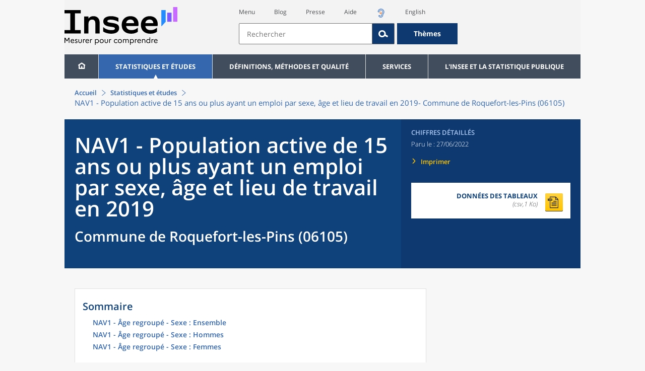

--- FILE ---
content_type: text/html;charset=UTF-8
request_url: https://www.insee.fr/fr/statistiques/6454916?geo=COM-06105
body_size: 15600
content:
























<!DOCTYPE html>

<html lang="fr" moznomarginboxes mozdisallowselectionprint>













<head>
    






    <script>
        var _mtm = window._mtm || [];
        var _paq = window._paq || [];
        _mtm.push({ 'mtm.startTime': (new Date().getTime()), event: 'mtm.Start' });
        _paq.push(['HeatmapSessionRecording::disable']);
        (function() {
            var d=document, g=d.createElement('script'), s=d.getElementsByTagName('script')[0];
            g.async=true; g.src='https://cdn.matomo.cloud/insee.matomo.cloud/container_j86K86K5.js'; s.parentNode.insertBefore(g,s);
        })();
    </script>


    
        
            
            
            
                <title>NAV1 - Population active de 15 ans ou plus ayant un emploi par sexe, âge et lieu de travail en 2019 &minus; Commune de Roquefort-les-Pins (06105) | Insee</title>
            
        
    

    

    
        
            
            
                <meta name="description" content="Roquefort-les-Pins (06105) - Recensement de la population – Résultats pour toutes les communes, départements, régions, intercommunalités... " />
            
        
    

    
    <link rel="stylesheet" type="text/css" href="/static/css/application.css">
    <link rel="stylesheet" type="text/css" href="/static/css/featherlight/featherlight.css">
    <link rel="stylesheet" type="text/css" href="/static/css/swiper/swiper.min.css">
    <link rel="stylesheet" type="text/css" href="/static/css/dateTimePicker/jquery.datetimepicker.css">
    <script type="text/javascript">
        var contextPath="";
        var langue="fr";
        var numOnglet="1";
    </script>

    <script type="text/javascript" charset="UTF-8" defer="defer" src="


/static/js/svg/graphsvg.js
"></script>
    <script type="text/javascript" charset="UTF-8" defer="defer" src="


/static/js/application-lib.min.js
"></script>
    <script src="/static/build/highcharts.js"></script>
    <script src="/static/build/highcharts-insee.js"></script>
    <script charset="UTF-8" defer="defer" src="


/static/build/application.js
"></script>
    <script>
        var contextPath="";
        var langue="fr";
        var numOnglet="1";
    </script>
    <!--[if lte IE 8]>
        <script type="text/javascript" charset="UTF-8" defer="defer" src="


/static/js/polyfills/css3-mediaqueries.min.js
"></script>
        <![endif]-->
    <script type="text/javascript">
var inseeConfig = {

        
    };
</script>

    <script type="text/javascript">
var features = {
'rmesSource': 'true',
};
</script>



    <meta http-equiv="Content-Type" content="text/html; charset=UTF-8" />
    <meta name="viewport" content="width=device-width, initial-scale=1, user-scalable=yes" />
    <link rel="icon" type="image/png" href="


/static/img/favicon-96x96.png
" sizes="96x96" />
    <link rel="icon" type="image/svg+xml" href="


/static/img/favicon.svg
" />
    <link rel="shortcut icon" href="


/static/img/favicon.ico
" />
    <link rel="apple-touch-icon" sizes="180x180" href="


/static/img/apple-touch-icon.png
" />

    <script async src="/static/build/htmx.min.js"></script>
</head>

<body>
<!-- Lightbox -->
<span id="isLightbox" class="hide">false</span>

<span class="controller-param hidden" id="urlAlternative" aria-hidden="true"></span>
<span class="controller-param hidden" id="urlCible" aria-hidden="true"></span>
<span class="controller-param hidden" id="urlCibleAlternative" aria-hidden="true"></span>






<div id="wait" class="wait-off"><img src="


/static/img/preloader.gif
" alt="Veuillez-patienter..."/>
</div>
<div id="fond-transparent-body" class="fond-transparent-off"></div>

<header class="header" role="banner">
    <span style="height: 0;display: inline-block;">&nbsp;</span>
    <a class="evitement" href="#contenu" data-i18n="header.evitement.contenu">Aller au contenu</a>
    
        
        
            





<div id="banniere" class="banniere">
	<div class="bandeau">
		<div class="liens-aide-responsive">
			<a id="lien-aide-responsive" data-i18n="header.recherche.aide-du-haut-court" href="


/fr/information/2411108
">Aide</a>
			
				<a id="lien-acceo-responsive" href="


/fr/information/5894637
" title="Accès sourds et malentendants" ><img id="picto-acceo-responsive" alt="Accès sourds et malentendants" src="/static/img/pictooreille.svg" height="20px"/></a>
			
		</div>
		<div class="liens-themes-responsive">
			
				
				
					<a href="


/fr/information/8491408
" data-i18n="header.recherche.themes" class="liens-themes-responsive">Thèmes</a>
				
			
		</div>
		<div class="loupe" tabindex="-1">
			<a href="#" id="afficher-recherche" tabindex="-1">
				<span class="loupe-span">
					<br/>
					<span data-i18n="header.responsive.recherche-loupe" class="style">Recherche</span>
				</span>
			</a>
		</div>
		
		








	
	
		<a  href="


/fr/accueil
" id="logo" >
			<img class="logo logo-accueil lien-logo" src="/static/img/logoInseeFr.svg" height="75px" data-i18n="[alt]header.logo.alt" alt="accueil" />
			<img class="logo logo-accueil lien-logo-responsive" src="/static/img/logoInseeFr.svg" height="75px" data-i18n="[alt]header.logo.alt" alt="accueil" />
		</a>
	


		<div class="langue-responsive">
			
				
				
					<a id="lien-changement-langue-responsive" href="/langue/en" lang="en">English</a>
				
			
		</div>
		<div class="presse-responsive">
			<a id="lien-presse-responsive" data-i18n="header.recherche.espace-presse" href="


/fr/information/2008400
">Presse</a>
		</div>
		<div class="hamburger">
			<a href="#" id="afficher-menu" tabindex="-1">
				<span class="hamburger-menu">
					<br/>
					<span data-i18n="header.responsive.menu-hamburger" class="style">Menu</span>
				</span>
			</a>
		</div>
	
		
		<div id="recherche-header" class="recherche-header recherche">
			<div id="liens-acces">
				<ul class="liste-lien-acces">
					
						<li class="lien-evitement"><a data-i18n="header.recherche.menu" href="#menu">Menu</a></li>
						<li><a href="https://blog.insee.fr/" target="_blank" target="_blank" rel="noopener noreferrer">Blog</a></li>
						<li><a data-i18n="header.recherche.espace-presse" href="


/fr/information/2008400
">Presse</a></li>
						<li><a data-i18n="header.recherche.aide-du-haut" href="


/fr/information/2411108
">Aide</a></li>
						
							<li><a href="


/fr/information/5894637
" title="Accès sourds et malentendants" ><img id="picto-acceo" alt="Accès sourds et malentendants" src="/static/img/pictooreille.svg" height="20px"/></a></li>
 						
 						
							
							
								<li><a id="lien-changement-langue" href="/langue/en" lang="en">English</a></li>
							
						
				</ul>
			</div>
			<div id="searchbar-header" class="searchbar-header" role="search">
				<span id="search-waiting" class="waiting-off"><img alt="Veuillez-patienter..." src="/static/img/preloader.gif"></span>
				<input data-i18n="[placeholder]header.recherche.barre-recherche-placeholder;[title]header.recherche.barre-recherche-title" type="search" class="ui-autocomplete-input"
					id="barre-recherche" autocomplete="off" tabindex="0" title="Rechercher sur le site" placeholder="Rechercher" />
				<button data-i18n="[title]header.recherche.loupe-title" id="bouton-recherche" class="searchbar-icon" tabindex="0" title="rechercher">
					<span class="hidden-accessibilite" data-i18n="[title]header.recherche.loupe-title-icon">Lancer la recherche sur le site</span>
				</button>
				
					
					
						<a href="


/fr/information/8491408
" data-i18n="header.recherche.themes" class="searchbar-theme" tabindex="0">Thèmes</a>
					
				
				<span id="start-terms" class="hidden"></span>
			</div>
		</div>
	
</div>
	<!-- Attention : les commentaires en fin de ligne ont un rôle important ! -->
	<nav id="menu" role="navigation" aria-hidden="false" >
		<ul class="menu">
			<li><a class="lien maison" href="


/fr/accueil
" title="accueil" ></a></li><!--
			--><li><a data-i18n="[html]menu.statistiques.titre" class="lien" href="


/fr/statistiques
" >Statistiques et études</a>
				<div class="menu-deroulant">
					<div data-i18n="[html]menu.statistiques.en-tete" class="menu-deroulant-en-tete">
						Cherchez vos statistiques par&hellip;
					</div>
					<ul>
						<li>
							<a class="deroulement" href="#"></a><a data-i18n="menu.statistiques.themes" class="lien titre-categorie" href="


/fr/statistiques?idfacette=1
">Thèmes</a>
							<ul>
								<li><a data-i18n="menu.statistiques.economie" class="lien" href="


/fr/statistiques?theme=27
">Économie - conjoncture - comptes nationaux</a></li>
								<li><a data-i18n="menu.statistiques.demographie" class="lien" href="


/fr/statistiques?theme=0
">Démographie</a></li>
								<li><a data-i18n="menu.statistiques.entreprises" class="lien" href="


/fr/statistiques?theme=37
">Entreprises</a></li>
								<li><a data-i18n="[html]menu.statistiques.plus-de-themes" class="lien plusDe" href="


/fr/statistiques?idfacette=1
">Plus de thèmes&hellip;</a></li>
							</ul>
						</li>
						<li>
							<a class="deroulement" href="#"></a><a data-i18n="menu.statistiques.niveau-geographique" class="lien titre-categorie" href="


/fr/statistiques?idfacette=3
">Niveaux géographiques</a>
							<ul>
								<li><a class="lien" href="


/fr/statistiques?debut=0&geo=FRANCE-1&idfacette=3
">France</a></li>
								<li><a data-i18n="menu.statistiques.comparaisons-reg-dep" class="lien" href="


/fr/statistiques?debut=0&geo=COMPRD-1&idfacette=3
">Toutes les régions ou tous les départements</a></li>
								<li><a data-i18n="menu.statistiques.toutes-communes" class="lien" href="


/fr/statistiques?debut=0&geo=TOUTES_COMMUNE-1
">Toutes les communes</a></li>
								<li><a data-i18n="[html]menu.statistiques.plus-de-niveau-geographique" class="lien plusDe" href="


/fr/statistiques?idfacette=3
">Plus de niveaux géographiques&hellip;</a></li>
							</ul>
						</li>
						<li>
							<a class="deroulement" href="#"></a><a data-i18n="menu.statistiques.categorie-produit" class="lien titre-categorie" href="


/fr/statistiques?idfacette=4
">Catégories</a>
							<ul>
								<li><a data-i18n="menu.statistiques.donnees" class="lien" href="


/fr/statistiques?categorie=1
">Données</a></li>
								<li><a data-i18n="menu.statistiques.publications" class="lien" href="


/fr/statistiques?categorie=2
">Publications</a></li>
								<li><a data-i18n="[html]menu.statistiques.plus-de-categories" class="lien plusDe" href="


/fr/statistiques?idfacette=4
">Plus de catégories&hellip;</a></li>
							</ul>
						</li>
						<li>
							<a class="deroulement" href="#"></a><a data-i18n="menu.statistiques.collections" class="lien titre-categorie" href="


/fr/statistiques?idfacette=5
">Collections</a>
							<ul>
								<li><a class="lien" href="


/fr/statistiques?collection=116
">Insee Première</a></li>
								<li><a class="lien" href="


/fr/statistiques?collection=119
">Notes et points de conjoncture</a></li>
								<li><a data-i18n="[html]menu.statistiques.plus-de-collections" class="lien plusDe" href="


/fr/statistiques?idfacette=5
">Plus de collections&hellip;</a></li>
							</ul>
						</li>
					</ul>
				</div>
			</li><!--
			--><li><a class="deroulement" href="#"></a><a class="lien" href="/fr/information/2016815">Définitions, méthodes et qualité</a><div class="menu-deroulant"><ul><li><a class="lien titre-categorie" href="/fr/metadonnees/definitions">Définitions</a><ul></ul></li><li><a class="deroulement" href="#"></a><a class="lien titre-categorie" href="/fr/information/2407637">Sources statistiques et indicateurs</a><ul><li><a class="lien" href="/fr/metadonnees/sources">Liste des sources statistiques</a></li><li><a class="lien" href="/fr/metadonnees/indicateurs">Liste des indicateurs</a></li><li><a class="lien" href="/fr/information/2383410">Documentation complémentaire sur le recensement</a></li></ul></li><li><a class="deroulement" href="#"></a><a class="lien titre-categorie" href="/fr/information/4138839">La qualité dans le Service statistique public (SSP)</a><ul><li><a class="lien" href="/fr/information/4137822">Le cadre de référence</a></li><li><a class="lien" href="/fr/information/4137865">La gouvernance</a></li><li><a class="lien" href="/fr/information/6688640">La politique et la stratégie qualité du SSP</a></li><li><a class="lien" href="/fr/information/4138814">Les engagements européens</a></li></ul></li><li><a class="deroulement" href="#"></a><a class="lien titre-categorie" href="/fr/information/2016811">Nomenclatures</a><ul><li><a class="lien" href="/fr/information/2406147">Nomenclature d’activités française</a></li><li><a class="lien" href="/fr/information/2493969">Nomenclature agrégée - NA, 2008</a></li><li><a class="lien" href="/fr/information/2493496">Classification des produits française</a></li><li><a class="lien" href="/fr/information/2493507">Classification des fonctions de consommation des ménages</a></li><li><a class="lien" href="/fr/information/2028129">Catégories juridiques</a></li><li><a class="lien" href="/fr/information/2406153">Nomenclatures des professions et catégories socioprofessionnelles</a></li></ul></li><li><a class="deroulement" href="#"></a><a class="lien titre-categorie" href="/fr/information/8391822">Géographie administrative et d'étude</a><ul><li><a class="lien" href="/fr/recherche/recherche-geographique">Recherche sur une zone géographique</a></li><li><a class="lien" href="/fr/information/7672015">Téléchargement de fichiers</a></li><li><a class="lien" href="/fr/metadonnees/historique-commune">Historique des communes</a></li></ul></li><li><a class="deroulement" href="#"></a><a class="lien titre-categorie" href="/fr/information/2022002">Modèles, méthodes et outils statistiques</a><ul><li><a class="lien" href="/fr/information/2021959">Les modèles statistiques</a></li><li><a class="lien" href="/fr/information/2021908">Les outils statistiques</a></li><li><a class="lien" href="/fr/information/2414816">Méthodologie statistique</a></li></ul></li><li><a class="lien titre-categorie" href="/fr/information/3622502">Courrier des statistiques</a><ul></ul></li><li><a class="deroulement" href="#"></a><a class="lien titre-categorie" href="/fr/information/2410988">Offre de données ouvertes</a><ul><li><a class="lien" href="/fr/information/8184173">Le catalogue des données de l'Insee</a></li><li><a class="lien" href="/fr/information/8184146">Le catalogue des API de l'Insee</a></li><li><a class="lien" href="/fr/information/8184150">L'offre de données au travers de nos produits de diffusion</a></li><li><a class="lien" href="/fr/information/2410909">Les formats de mise à disposition des données</a></li><li><a class="lien" href="/fr/information/8184148">Nos données disponibles sur d'autres plateformes</a></li></ul></li></ul></div></li><li><a class="deroulement" href="#"></a><a class="lien" href="/fr/information/1302181">Services</a><div class="menu-deroulant"><ul><li><a class="deroulement" href="#"></a><a class="lien titre-categorie" href="/fr/information/1302157">Réviser une pension, un loyer, bail ou contrat</a><ul><li><a class="lien" href="/fr/information/1300608">Réviser une pension alimentaire</a></li><li><a class="lien" href="/fr/information/1300612">Réviser un loyer d'habitation</a></li><li><a class="lien" href="/fr/information/1300602">Réviser un bail commercial ou professionnel</a></li><li><a class="lien" href="/fr/information/1300606">Indexer un contrat</a></li><li><a class="lien" href="/fr/information/2417794">Convertisseur franc-euro</a></li></ul></li><li><a class="deroulement" href="#"></a><a class="lien titre-categorie" href="/fr/information/2411675">Consulter les indices et séries chronologiques</a><ul><li><a class="lien" href="/fr/information/2862832">Actualités des indices et séries chronologiques</a></li><li><a class="lien" href="/fr/information/2860802">Accès des séries et indices chronologiques par thème</a></li><li><a class="lien" href="/fr/information/3128533">Recherche par identifiant ou par mot-clé</a></li><li><a class="lien" href="/fr/information/2862759">Service web SDMX</a></li><li><a class="lien" href="/fr/information/2862863">Tables de passage</a></li></ul></li><li><a class="deroulement" href="#"></a><a class="lien titre-categorie" href="/fr/information/6675111">Sirene</a><ul><li><a class="lien" href="https://avis-situation-sirene.insee.fr/">Obtenir un avis de situation au répertoire Sirene</a></li><li><a class="lien" href="/fr/information/7456564">Demander la modification de son statut de diffusion</a></li><li><a class="lien" href="/fr/information/7614104">Demander la modification du code APE</a></li><li><a class="lien" href="/fr/information/1401387">Immatriculation, cessation ou modification des données au répertoire Sirene </a></li><li><a class="lien" href="/fr/information/1730869">Obtenir sa catégorie d'entreprise</a></li><li><a class="lien" href="/fr/information/3591226">Consulter et télécharger la base  Sirene</a></li><li><a class="lien" href="/fr/information/1730867">Identifiant unique des intervenants sur les marchés financiers (LEI)</a></li><li><a class="lien" href="/fr/information/6790269">Réponses à vos questions sur le répertoire Sirene</a></li></ul></li><li><a class="deroulement" href="#"></a><a class="lien titre-categorie" href="/fr/information/2021852">Découvrir, apprendre, enseigner</a><ul><li><a class="lien" href="/fr/information/7745315">Pour commencer...</a></li><li><a class="lien" href="/fr/information/7743494">Visualiser les données</a></li><li><a class="lien" href="/fr/information/4495976">La Compétition européenne de statistiques</a></li><li><a class="lien" href="/fr/information/7747175">Pour approfondir...</a></li></ul></li><li><a class="deroulement" href="#"></a><a class="lien titre-categorie" href="/fr/information/1302175">Répondre à une enquête de l'Insee</a><ul><li><a class="lien" href="/fr/information/2387311">Enquêtes auprès des particuliers</a></li><li><a class="lien" href="/fr/information/1401986">Enquêtes auprès des entreprises</a></li><li><a class="lien" href="/fr/information/2008477">Vrai ou faux enquêteur de l’Insee, fraude, malveillance : comment vérifier ?</a></li></ul></li><li><a class="deroulement" href="#"></a><a class="lien titre-categorie" href="/fr/information/1302152">S’informer sur l’actualité de notre diffusion</a><ul><li><a class="lien" href="/fr/information/1405540">Agenda de diffusion des indicateurs économiques </a></li><li><a class="lien" href="/fr/information/2416834">Dernières publications de l’Insee</a></li><li><a class="lien" href="/fr/information/7752988">Dernières publications des Services statistiques ministériels</a></li><li><a class="lien" href="/fr/information/2544197">Évènements annoncés à la Une du site</a></li><li><a class="lien" href="/fr/information/7702293">Thèmes d'actualité</a></li></ul></li><li><a class="deroulement" href="#"></a><a class="lien titre-categorie" href="/fr/information/1302179">Gérer les répertoires des personnes physiques</a><ul><li><a class="lien" href="/fr/information/1303477">Recueil des données d'état civil</a></li><li><a class="lien" href="/fr/information/3539086">Le Répertoire électoral unique</a></li><li><a class="lien" href="/fr/information/1303515">Dématérialisation des échanges de données</a></li><li><a class="lien" href="/fr/information/4470857">Nombre de décès quotidiens par département</a></li><li><a class="lien" href="/fr/information/4190491">Fichiers des personnes décédées depuis 1970</a></li></ul></li><li><a class="deroulement" href="#"></a><a class="lien titre-categorie" href="/fr/information/1302154">Bibliothèque de l’Insee Alain Desrosières</a><ul><li><a class="lien" href="/fr/information/1303573">Portail documentaire et catalogue</a></li><li><a class="lien" href="/fr/information/1303569">La Bibliothèque numérique de la statistique publique</a></li></ul></li><li><a class="deroulement" href="#"></a><a class="lien titre-categorie" href="/fr/information/1302171">Commander une prestation, acheter une publication</a><ul><li><a class="lien" href="/fr/information/1303438">Diffusion sur mesure</a></li><li><a class="lien" href="/fr/information/2537715">Acheter nos publications</a></li></ul></li><li><a class="deroulement" href="#"></a><a class="lien titre-categorie" href="/fr/information/1302177">Nous suivre</a><ul><li><a class="lien" href="/fr/information/1405553">Lettres d'information</a></li><li><a class="lien" href="/fr/information/1405555">Abonnements aux lettres d'information et aux avis de parution</a></li><li><a class="lien" href="/fr/information/2381941">Abonnement aux flux RSS</a></li><li><a class="lien" href="/fr/information/3127332">L'Insee sur les médias sociaux</a></li><li><a class="lien" href="/fr/information/5407494">Insee Mobile</a></li></ul></li><li><a class="deroulement" href="#"></a><a class="lien titre-categorie" href="/fr/information/2411108">Aide et contacts</a><ul><li><a class="lien" href="/fr/information/1302169">Réponses à vos questions</a></li><li><a class="lien" href="/fr/information/8390985">Obtenir des informations par téléphone</a></li></ul></li><li><a class="deroulement" href="#"></a><a class="lien titre-categorie" href="/fr/information/2008400">Espace presse</a><ul><li><a class="lien" href="/fr/information/5234985">Événements presse</a></li><li><a class="lien" href="/fr/information/5235017">Calendrier des publications</a></li><li><a class="lien" href="/fr/information/2117832?debut=0&amp;region=FRANCE1&amp;familleId=1010&amp;facetteReg=false">Communiqués de presse nationaux</a></li><li><a class="lien" href="/fr/information/2117832?debut=0&amp;region=REG84+REG27+REG53+REG24+REG94+REG44+REG01+REG32+REG11+REG03+REG76+REG52+REG75+REG93+REG06+REG28+REG02+REG04">Communiqués de presse régionaux</a></li><li><a class="lien" href="/fr/information/8618264">Nominations</a></li></ul></li></ul></div></li><li><a class="deroulement" href="#"></a><a class="lien" href="/fr/information/1302230">L'Insee et la statistique publique</a><div class="menu-deroulant"><ul><li><a class="deroulement" href="#"></a><a class="lien titre-categorie" href="/fr/information/1302198">L'Insee</a><ul><li><a class="lien" href="/fr/information/1300620">Connaître l'Insee</a></li><li><a class="lien" href="/fr/information/1300628">Travailler à l'Insee</a></li><li><a class="lien" href="/fr/information/1892983">Événements et colloques</a></li><li><a class="lien" href="/fr/information/1300622">Un peu d'histoire</a></li><li><a class="lien" href="/fr/information/4130132">Rapports d'activité</a></li></ul></li><li><a class="deroulement" href="#"></a><a class="lien titre-categorie" href="/fr/information/1302194">Les activités de l'Insee</a><ul><li><a class="lien" href="/fr/information/1303532">Suivre l’économie française</a></li><li><a class="lien" href="/fr/information/1303536">Connaître les entreprises</a></li><li><a class="lien" href="/fr/information/1303538">Observer l'évolution de la société</a></li><li><a class="lien" href="/fr/information/1303540">Réaliser le recensement de la population</a></li><li><a class="lien" href="/fr/information/1303542">Décrire et analyser les régions et les territoires</a></li><li><a class="lien" href="/fr/information/1303544">Gérer des grands répertoires</a></li><li><a class="lien" href="/fr/information/1303546">Diffuser et valoriser ses productions</a></li><li><a class="lien" href="/fr/information/1303548">Perfectionner ses méthodes et évaluer la qualité</a></li><li><a class="lien" href="/fr/information/4246608">Contribuer à la construction de la statistique européenne et internationale</a></li></ul></li><li><a class="deroulement" href="#"></a><a class="lien titre-categorie" href="/fr/information/1302208">La statistique publique</a><ul><li><a class="lien" href="/fr/information/1300616">Cadre juridique et institutionnel</a></li><li><a class="lien" href="/fr/information/1302192">Le service statistique public</a></li><li><a class="lien" href="/fr/information/1300624">Secret statistique</a></li><li><a class="lien" href="/fr/information/3719162">Protection des données personnelles</a></li><li><a class="lien" href="/fr/information/1300614">Règles de diffusion du SSP</a></li><li><a class="lien" href="/fr/information/5209792">Accès aux documents administratifs</a></li></ul></li><li><a class="deroulement" href="#"></a><a class="lien titre-categorie" href="/fr/information/1302196">La construction de la statistique européenne</a><ul><li><a class="lien" href="/fr/information/4246567">Les producteurs de statistiques européennes en France</a></li><li><a class="lien" href="/fr/information/2046339">Textes juridiques de la gouvernance statistique européenne</a></li><li><a class="lien" href="/fr/information/4246551">Les règlements cadres et sectoriels</a></li></ul></li><li><a class="deroulement" href="#"></a><a class="lien titre-categorie" href="/fr/information/4248413">Mesure de la qualité de service</a><ul><li><a class="lien" href="/fr/information/4248405">Les indicateurs de qualité du programme Transparence</a></li><li><a class="lien" href="/fr/information/2129030">Résultats des enquêtes de satisfaction</a></li></ul></li><li><a class="lien titre-categorie" href="/fr/information/5413276">Services Publics+ : un service public plus proche, plus simple, plus efficace</a><ul></ul></li></ul></div></li>
		</ul>
	</nav>
</div>
<div class="clear"></div>
        
    
</header>

<main id="contenu" class="main" role="main">
    
    
<nav class="breadcrum">
   <div class="container">
      <ol class="fil-ariane">
         <li><a data-i18n="breadcrum.accueil" href="/fr/accueil">Accueil</a></li>
         <li><a data-i18n="breadcrum.statistiques" href="/fr/statistiques">Statistiques et études</a></li>
         <li>NAV1 - Population active de 15 ans ou plus ayant un emploi par sexe, âge et lieu de
            travail en 2019-
            Commune de Roquefort-les-Pins (06105)</li>
      </ol>
   </div>
</nav><section>
   <div class="titre-page chiffre-cle">
      <div class="titre">
         <h1 class="titre-principal">NAV1 - Population active de 15 ans ou plus ayant un emploi par sexe, âge et lieu de
            travail en 2019<span>&nbsp;</span><span class="sous-titre div-in-h">Commune de Roquefort-les-Pins (06105)</span></h1>
         <div class="chapeau"></div>
      </div>
      <div class="details">
         <p class="categorie">Chiffres détaillés</p>
         <p class="date-diffusion"><span data-i18n="[html]produit.bandeau-bleu.paru-le">Paru le&nbsp;:</span>27/06/2022</p>
         <div class="lien-details"><a data-i18n="produit.bandeau-bleu.imprimer" href="#" class="bouton-imprimante">Imprimer</a></div>
         <div class="donnees-telechargeables"><a href="/fr/statistiques/tableaux/6454916/COM/06105/rp2019_td_nav1.csv">
               <div class="donnee-telechargeable donnees-tableau">
                  <div class="libelle-taille">
                     <div data-i18n="produit.bandeau-bleu.donnees-tableaux" class="libelle">Données des tableaux</div>
                     <div class="taille">(csv,1 Ko)
                        </div>
                  </div>
                  <div class="bouton-telecharger bouton-telecharger-txt bouton-telecharger-court"></div>
               </div></a></div>
      </div>
   </div>
   <div class="contenu  min-impression" id="contenu">
      <div id="consulter" class="courant publication" tabindex="0">
         <nav class="sommaire no-impression" id="sommaire">
            <div data-i18n="produit.sommaire.titre" class="titre-sommaire">Sommaire</div>
            <ol>
               <li><a href="#ancre-NAV1_AR_ENS">NAV1 - Âge regroupé - Sexe : Ensemble</a></li>
               <li><a href="#ancre-NAV1_AR_H">NAV1 - Âge regroupé - Sexe : Hommes</a></li>
               <li><a href="#ancre-NAV1_AR_F">NAV1 - Âge regroupé - Sexe : Femmes</a></li>
            </ol>
         </nav>
         <div class="corps-publication">
            <div class="onglets-clear"></div><span class="ancre sans-onglet" id="ancre-NAV1_AR_ENS"></span><div role="tabpanel" id="tableau-NAV1_AR_ENS" tabindex="0" class="panneau courant panneau-v2">
               <figure role="group" aria-labelledby="figcaption-tableau-NAV1_AR_ENS">
                  <h2 class="titre-figure" id="titre-tableau-NAV1_AR_ENS"><span class="hidden">tableau</span>NAV1 - Âge regroupé - Sexe : Ensemble</h2>
                  <div class="tableau ">
                     <table id="produit-tableau-NAV1_AR_ENS" class="tableau-produit" style="">
                        <caption>NAV1 - Âge regroupé - Sexe : Ensemble</caption>
                        <thead>
                           <tr class="">
                              <th class="" scope="col"></th>
                              <th class="" scope="col">Commune de résidence</th>
                              <th class="" scope="col">Autre commune que la commune de résidence</th>
                              <th class="" scope="col">Ensemble</th>
                           </tr>
                        </thead>
                        <tbody>
                           <tr class="">
                              <th class="ligne " scope="row">15 à 19 ans</th>
                              <td class="nombre ">11</td>
                              <td class="nombre ">16</td>
                              <td class="nombre ">26</td>
                           </tr>
                           <tr class="">
                              <th class="ligne " scope="row">20 à 24 ans</th>
                              <td class="nombre ">21</td>
                              <td class="nombre ">101</td>
                              <td class="nombre ">122</td>
                           </tr>
                           <tr class="">
                              <th class="ligne " scope="row">25 à 39 ans</th>
                              <td class="nombre ">111</td>
                              <td class="nombre ">551</td>
                              <td class="nombre ">662</td>
                           </tr>
                           <tr class="">
                              <th class="ligne " scope="row">40 à 54 ans</th>
                              <td class="nombre ">314</td>
                              <td class="nombre ">1&nbsp;278</td>
                              <td class="nombre ">1&nbsp;591</td>
                           </tr>
                           <tr class="">
                              <th class="ligne " scope="row">55 à 64 ans</th>
                              <td class="nombre ">150</td>
                              <td class="nombre ">407</td>
                              <td class="nombre ">557</td>
                           </tr>
                           <tr class="">
                              <th class="ligne " scope="row">65 ans ou plus</th>
                              <td class="nombre ">16</td>
                              <td class="nombre ">65</td>
                              <td class="nombre ">81</td>
                           </tr>
                           <tr class="">
                              <th class="ligne " scope="row">Ensemble</th>
                              <td class="nombre ">622</td>
                              <td class="nombre ">2&nbsp;417</td>
                              <td class="nombre ">3&nbsp;039</td>
                           </tr>
                        </tbody>
                     </table>
                  </div>
                  <figcaption id="figcaption-tableau-NAV1_AR_ENS">
                     <ul class="notes">
                        <li>Source : Insee, RP2019 exploitation complémentaire, géographie au 01/01/2022.</li>
                     </ul>
                  </figcaption>
               </figure>
            </div>
            <div class="onglets-clear"></div><span class="ancre sans-onglet" id="ancre-NAV1_AR_H"></span><div role="tabpanel" id="tableau-NAV1_AR_H" tabindex="0" class="panneau courant panneau-v2">
               <figure role="group" aria-labelledby="figcaption-tableau-NAV1_AR_H">
                  <h2 class="titre-figure" id="titre-tableau-NAV1_AR_H"><span class="hidden">tableau</span>NAV1 - Âge regroupé - Sexe : Hommes</h2>
                  <div class="tableau ">
                     <table id="produit-tableau-NAV1_AR_H" class="tableau-produit" style="">
                        <caption>NAV1 - Âge regroupé - Sexe : Hommes</caption>
                        <thead>
                           <tr class="">
                              <th class="" scope="col"></th>
                              <th class="" scope="col">Commune de résidence</th>
                              <th class="" scope="col">Autre commune que la commune de résidence</th>
                              <th class="" scope="col">Ensemble</th>
                           </tr>
                        </thead>
                        <tbody>
                           <tr class="">
                              <th class="ligne " scope="row">15 à 19 ans</th>
                              <td class="nombre ">5</td>
                              <td class="nombre ">11</td>
                              <td class="nombre ">16</td>
                           </tr>
                           <tr class="">
                              <th class="ligne " scope="row">20 à 24 ans</th>
                              <td class="nombre ">0</td>
                              <td class="nombre ">43</td>
                              <td class="nombre ">43</td>
                           </tr>
                           <tr class="">
                              <th class="ligne " scope="row">25 à 39 ans</th>
                              <td class="nombre ">53</td>
                              <td class="nombre ">281</td>
                              <td class="nombre ">334</td>
                           </tr>
                           <tr class="">
                              <th class="ligne " scope="row">40 à 54 ans</th>
                              <td class="nombre ">96</td>
                              <td class="nombre ">688</td>
                              <td class="nombre ">784</td>
                           </tr>
                           <tr class="">
                              <th class="ligne " scope="row">55 à 64 ans</th>
                              <td class="nombre ">118</td>
                              <td class="nombre ">198</td>
                              <td class="nombre ">316</td>
                           </tr>
                           <tr class="">
                              <th class="ligne " scope="row">65 ans ou plus</th>
                              <td class="nombre ">5</td>
                              <td class="nombre ">21</td>
                              <td class="nombre ">27</td>
                           </tr>
                           <tr class="">
                              <th class="ligne " scope="row">Ensemble</th>
                              <td class="nombre ">277</td>
                              <td class="nombre ">1&nbsp;242</td>
                              <td class="nombre ">1&nbsp;519</td>
                           </tr>
                        </tbody>
                     </table>
                  </div>
                  <figcaption id="figcaption-tableau-NAV1_AR_H">
                     <ul class="notes">
                        <li>Source : Insee, RP2019 exploitation complémentaire, géographie au 01/01/2022.</li>
                     </ul>
                  </figcaption>
               </figure>
            </div>
            <div class="onglets-clear"></div><span class="ancre sans-onglet" id="ancre-NAV1_AR_F"></span><div role="tabpanel" id="tableau-NAV1_AR_F" tabindex="0" class="panneau courant panneau-v2">
               <figure role="group" aria-labelledby="figcaption-tableau-NAV1_AR_F">
                  <h2 class="titre-figure" id="titre-tableau-NAV1_AR_F"><span class="hidden">tableau</span>NAV1 - Âge regroupé - Sexe : Femmes</h2>
                  <div class="tableau ">
                     <table id="produit-tableau-NAV1_AR_F" class="tableau-produit" style="">
                        <caption>NAV1 - Âge regroupé - Sexe : Femmes</caption>
                        <thead>
                           <tr class="">
                              <th class="" scope="col"></th>
                              <th class="" scope="col">Commune de résidence</th>
                              <th class="" scope="col">Autre commune que la commune de résidence</th>
                              <th class="" scope="col">Ensemble</th>
                           </tr>
                        </thead>
                        <tbody>
                           <tr class="">
                              <th class="ligne " scope="row">15 à 19 ans</th>
                              <td class="nombre ">5</td>
                              <td class="nombre ">5</td>
                              <td class="nombre ">11</td>
                           </tr>
                           <tr class="">
                              <th class="ligne " scope="row">20 à 24 ans</th>
                              <td class="nombre ">21</td>
                              <td class="nombre ">58</td>
                              <td class="nombre ">80</td>
                           </tr>
                           <tr class="">
                              <th class="ligne " scope="row">25 à 39 ans</th>
                              <td class="nombre ">58</td>
                              <td class="nombre ">270</td>
                              <td class="nombre ">329</td>
                           </tr>
                           <tr class="">
                              <th class="ligne " scope="row">40 à 54 ans</th>
                              <td class="nombre ">218</td>
                              <td class="nombre ">589</td>
                              <td class="nombre ">807</td>
                           </tr>
                           <tr class="">
                              <th class="ligne " scope="row">55 à 64 ans</th>
                              <td class="nombre ">32</td>
                              <td class="nombre ">209</td>
                              <td class="nombre ">241</td>
                           </tr>
                           <tr class="">
                              <th class="ligne " scope="row">65 ans ou plus</th>
                              <td class="nombre ">11</td>
                              <td class="nombre ">43</td>
                              <td class="nombre ">54</td>
                           </tr>
                           <tr class="">
                              <th class="ligne " scope="row">Ensemble</th>
                              <td class="nombre ">345</td>
                              <td class="nombre ">1&nbsp;175</td>
                              <td class="nombre ">1&nbsp;520</td>
                           </tr>
                        </tbody>
                     </table>
                  </div>
                  <figcaption id="figcaption-tableau-NAV1_AR_F">
                     <ul class="notes">
                        <li>Source : Insee, RP2019 exploitation complémentaire, géographie au 01/01/2022.</li>
                     </ul>
                  </figcaption>
               </figure>
            </div>
         </div>
      </div>
   </div>
</section><section>
   <div class="module-transverse">
      <div class="module-transverse-container">
         <div data-i18n="produit.pour-en-savoir-plus.titre" class="module-transverse-titre">
            Pour en savoir plus
            </div>
         <div class="module-transverse-contenu">
            <p class="paragraphe"><a class="renvoi" href="/fr/statistiques?categorie=4+5&amp;geo=COM-06105" data-i18n="produit.pour-en-savoir-plus.meme-territoire">Données sur le même territoire</a></p>
            <p class="paragraphe"><a class="renvoi" href="/fr/statistiques/zones/6454916" data-i18n="produit.pour-en-savoir-plus.autre-territoire">Les mêmes résultats pour un autre territoire</a></p>
         </div>
      </div>
   </div>
</section>

</main>

<footer role="contentinfo">
    
        
        
            



<div class="footer-mobile">
	<div class="liens-reseaux-sociaux-mobile">
		<a href="https://bsky.app/profile/insee.fr" target="_blank" rel="noopener" data-i18n="[title]reseaux-sociaux.footer.lien-bluesky" title="Bluesky"><span class="icone-bluesky"><span data-i18n="reseaux-sociaux.footer.lien-bluesky" class="hidden-accessibilite"></span></span></a>
		<a href="https://www.instagram.com/insee_fr/" target="_blank" rel="noopener" data-i18n="[title]reseaux-sociaux.footer.lien-instagram" title="Instagram"><span class="icone-instagram"><span data-i18n="reseaux-sociaux.footer.lien-instagram" class="hidden-accessibilite"></span></span></a>
		<a href="https://www.linkedin.com/company/insee" target="_blank" rel="noopener" data-i18n="[title]reseaux-sociaux.footer.lien-linkedin" title="LinkedIn"><span class="icone-linkedin"><span data-i18n="reseaux-sociaux.footer.lien-linkedin" class="hidden-accessibilite"></span></span></a>
		
			
			
				<a href="https://x.com/InseeFr" target="_blank" rel="noopener" data-i18n="[title]reseaux-sociaux.footer.lien-twitter" title="X"><span class="icone-twitter"><span data-i18n="reseaux-sociaux.footer.lien-twitter" class="hidden-accessibilite"></span></span></a>
			
		
		<a href="https://www.youtube.com/@Insee_Fr" target="_blank" rel="noopener" data-i18n="[title]reseaux-sociaux.footer.lien-youtube" title="Youtube"><span class="icone-youtube"><span data-i18n="reseaux-sociaux.footer.lien-youtube" class="hidden-accessibilite"></span></span></a>
		<a href="https://blog.insee.fr/" target="_blank" rel="noopener" data-i18n="[title]reseaux-sociaux.footer.lien-blog" title="Blog"><span class="icone-blog"><span data-i18n="reseaux-sociaux.footer.lien-blog" class="hidden-accessibilite"></span></span></a>
		<a href="


/fr/information/2381941
" data-i18n="[title]reseaux-sociaux.footer.lien-rss" title="Rss"><span class="icone-rss"><span data-i18n="reseaux-sociaux.footer.lien-rss" class="hidden-accessibilite"></span></span></a>
	</div>
	<div class="liens-partenaires-mobile">
		<ul class="menu-liens-partenaires-mobile" role="menu">
			
				
				
					<li class="lien"><span data-i18n="footer.menu-footer.partenaires">Nos sites partenaires</span></li>
					<ul class="menu-deroulant-partenaires-mobile" role="menu">
						<li role="menuitem">
							<a class="lien" href="http://ec.europa.eu/eurostat/web/european-statistical-system/overview?locale=fr" target="_blank" data-i18n="[title]footer.images.sse">Système Statistique Européen</a>
						</li>
						<li role="menuitem">
							<a class="lien" href="http://www.reseau-quetelet.cnrs.fr/spip/" target="_blank" data-i18n="[title]footer.images.quetelet">Réseau Quetelet</a>
						</li>
						<li role="menuitem">
							<a class="lien" href="https://casd.eu/" target="_blank" data-i18n="[title]footer.images.casd">Centre d'Accès Sécurisé Distant aux données (CASD)</a>
						</li>
						<li role="menuitem">
							<a class="lien" href="http://www.data.gouv.fr/fr/" target="_blank" data-i18n="[title]footer.images.data">site data.gouv</a>
						</li>
						<li role="menuitem">
							<a class="lien" href="https://www.plus.transformation.gouv.fr/" target="_blank" data-i18n="[title]footer.images.services">Services Publics +</a>
						</li>
					
				
			</ul>
		</ul>
	</div>
</div>
<div class="footer">
	<div class="container-bloc-1">
		<nav class="bloc-1" aria-label="bloc-1">
			<div class="abonnement">
				<h2 class="titre-footer" data-i18n="footer.abonnez-vous">Abonnez-vous</h2>
				<div class="contenu-abonnement">
					<div class="lettre"></div>
					<a href="


/fr/information/1405555
" class="lien-footer avis-parution" data-i18n="footer.avis-parution">Avis de parution</a>
				</div>
			</div>
			<div class="reseaux-sociaux">
				<h2 class="titre-footer" data-i18n="footer.reseaux-sociaux">Nous suivre</h2>
				<div class="contenu-reseaux-sociaux">
					<a href="https://bsky.app/profile/insee.fr" target="_blank" rel="noopener" data-i18n="[title]reseaux-sociaux.footer.lien-bluesky" title="Bluesky"><img class="cercle-bluesky" alt="" src="


/static/img/logo-bluesky.svg
"/><span data-i18n="reseaux-sociaux.footer.lien-bluesky" class="hidden-accessibilite"></span></a>
					<a href="https://www.instagram.com/insee_fr/" target="_blank" rel="noopener" data-i18n="[title]reseaux-sociaux.footer.lien-instagram" title="Instagram"><img class="cercle-instagram" alt="" src="


/static/img/logo-instagram-small.png
"/><span data-i18n="reseaux-sociaux.footer.lien-instagram" class="hidden-accessibilite"></span></a>
					<div class="cercle-linkedin">
						<a href="https://www.linkedin.com/company/insee" target="_blank" rel="noopener" data-i18n="[title]reseaux-sociaux.footer.lien-linkedin" title="LinkedIn"><span class="icone-linkedin"><span data-i18n="reseaux-sociaux.footer.lien-linkedin" class="hidden-accessibilite"></span></span></a>
					</div>
					<div class="cercle-twitter">
						
							
							
								<a href="https://x.com/InseeFr" target="_blank" rel="noopener" data-i18n="[title]reseaux-sociaux.footer.lien-twitter" title="X"><span class="icone-twitter"><span data-i18n="reseaux-sociaux.footer.lien-twitter" class="hidden-accessibilite"></span></span></a>
							
						
					</div>
					<div class="cercle-youtube">
						<a href="https://www.youtube.com/@Insee_Fr" target="_blank" rel="noopener" data-i18n="[title]reseaux-sociaux.footer.lien-youtube" title="Youtube"><span class="icone-youtube"><span data-i18n="reseaux-sociaux.footer.lien-youtube" class="hidden-accessibilite"></span></span></a>
					</div>
					<div class="cercle-blog">
						<a href="https://blog.insee.fr/" target="_blank" rel="noopener" data-i18n="[title]reseaux-sociaux.footer.lien-blog" title="Blog"><span class="icone-blog"><span data-i18n="reseaux-sociaux.footer.lien-blog" class="hidden-accessibilite"></span></span></a>
					</div>
					<div class="cercle-rss">
						<a href="


/fr/information/2381941
" data-i18n="[title]reseaux-sociaux.footer.lien-rss" title="Rss"><span class="icone-rss"><span data-i18n="reseaux-sociaux.footer.lien-rss" class="hidden-accessibilite"></span></span></a>
					</div>
				</div>
			</div>
			<div class="contact-aide">
				<h2 class="titre-footer" data-i18n="footer.contact">Contact</h2>
				<div class="contenu-contact-aide">
					<a href="


/fr/information/2411108
" class="lien-footer" data-i18n="footer.aide">Aide et contact</a>
				</div>
			</div>
			
		</nav>
	</div>
	<div class="container-bloc-2">
		<div class="bloc-2"><ul>
   <div class="colonne-1">
      <li class="liste-niveau-1">
         <div class="titre-liste-niveau-1"><a class="lien" href="/fr/statistiques" data-i18n="menu.statistiques.titre">Statistiques et études</a></div>
      </li>
      <li class="liste-niveau-1">
         <div class="titre-liste-niveau-1"><a class="lien" href="/fr/information/2016815">Définitions, méthodes et qualité</a></div>
         <ul>
            <li class="liste-niveau-2">
               <div class="titre-liste-niveau-2"><a class="lien titre-categorie" href="/fr/metadonnees/definitions">Définitions</a></div>
            </li>
            <li class="liste-niveau-2">
               <div class="titre-liste-niveau-2"><a class="lien titre-categorie" href="/fr/information/2407637">Sources statistiques et indicateurs</a></div>
            </li>
            <li class="liste-niveau-2">
               <div class="titre-liste-niveau-2"><a class="lien titre-categorie" href="/fr/information/4138839">La qualité dans le Service statistique public (SSP)</a></div>
            </li>
            <li class="liste-niveau-2">
               <div class="titre-liste-niveau-2"><a class="lien titre-categorie" href="/fr/information/2016811">Nomenclatures</a></div>
            </li>
            <li class="liste-niveau-2">
               <div class="titre-liste-niveau-2"><a class="lien titre-categorie" href="/fr/information/8391822">Géographie administrative et d'étude</a></div>
            </li>
            <li class="liste-niveau-2">
               <div class="titre-liste-niveau-2"><a class="lien titre-categorie" href="/fr/information/2022002">Modèles, méthodes et outils statistiques</a></div>
            </li>
            <li class="liste-niveau-2">
               <div class="titre-liste-niveau-2"><a class="lien titre-categorie" href="/fr/information/3622502">Courrier des statistiques</a></div>
            </li>
            <li class="liste-niveau-2">
               <div class="titre-liste-niveau-2"><a class="lien titre-categorie" href="/fr/information/2410988">Offre de données ouvertes</a></div>
            </li>
         </ul>
      </li>
   </div>
   <div class="colonne-2">
      <li class="liste-niveau-1">
         <div class="titre-liste-niveau-1"><a class="lien" href="/fr/information/1302181">Services</a></div>
         <ul>
            <li class="liste-niveau-2">
               <div class="titre-liste-niveau-2"><a class="lien titre-categorie" href="/fr/information/1302157">Réviser une pension, un loyer, bail ou contrat</a></div>
            </li>
            <li class="liste-niveau-2">
               <div class="titre-liste-niveau-2"><a class="lien titre-categorie" href="/fr/information/2411675">Consulter les indices et séries chronologiques</a></div>
            </li>
            <li class="liste-niveau-2">
               <div class="titre-liste-niveau-2"><a class="lien titre-categorie" href="/fr/information/6675111">Sirene</a></div>
            </li>
            <li class="liste-niveau-2">
               <div class="titre-liste-niveau-2"><a class="lien titre-categorie" href="/fr/information/2021852">Découvrir, apprendre, enseigner</a></div>
            </li>
            <li class="liste-niveau-2">
               <div class="titre-liste-niveau-2"><a class="lien titre-categorie" href="/fr/information/1302175">Répondre à une enquête de l'Insee</a></div>
            </li>
            <li class="liste-niveau-2">
               <div class="titre-liste-niveau-2"><a class="lien titre-categorie" href="/fr/information/1302152">S’informer sur l’actualité de notre diffusion</a></div>
            </li>
            <li class="liste-niveau-2">
               <div class="titre-liste-niveau-2"><a class="lien titre-categorie" href="/fr/information/1302179">Gérer les répertoires des personnes physiques</a></div>
            </li>
            <li class="liste-niveau-2">
               <div class="titre-liste-niveau-2"><a class="lien titre-categorie" href="/fr/information/1302154">Bibliothèque de l’Insee Alain Desrosières</a></div>
            </li>
            <li class="liste-niveau-2">
               <div class="titre-liste-niveau-2"><a class="lien titre-categorie" href="/fr/information/1302171">Commander une prestation, acheter une publication</a></div>
            </li>
            <li class="liste-niveau-2">
               <div class="titre-liste-niveau-2"><a class="lien titre-categorie" href="/fr/information/1302177">Nous suivre</a></div>
            </li>
            <li class="liste-niveau-2">
               <div class="titre-liste-niveau-2"><a class="lien titre-categorie" href="/fr/information/2411108">Aide et contacts</a></div>
            </li>
            <li class="liste-niveau-2">
               <div class="titre-liste-niveau-2"><a class="lien titre-categorie" href="/fr/information/2008400">Espace presse</a></div>
            </li>
         </ul>
      </li>
      <li class="liste-niveau-1">
         <div class="titre-liste-niveau-1"><a class="lien" href="/fr/information/1302230">L'Insee et la statistique publique</a></div>
         <ul>
            <li class="liste-niveau-2">
               <div class="titre-liste-niveau-2"><a class="lien titre-categorie" href="/fr/information/1302198">L'Insee</a></div>
            </li>
            <li class="liste-niveau-2">
               <div class="titre-liste-niveau-2"><a class="lien titre-categorie" href="/fr/information/1302194">Les activités de l'Insee</a></div>
            </li>
            <li class="liste-niveau-2">
               <div class="titre-liste-niveau-2"><a class="lien titre-categorie" href="/fr/information/1302208">La statistique publique</a></div>
            </li>
            <li class="liste-niveau-2">
               <div class="titre-liste-niveau-2"><a class="lien titre-categorie" href="/fr/information/1302196">La construction de la statistique européenne</a></div>
            </li>
            <li class="liste-niveau-2">
               <div class="titre-liste-niveau-2"><a class="lien titre-categorie" href="/fr/information/4248413">Mesure de la qualité de service</a></div>
            </li>
            <li class="liste-niveau-2">
               <div class="titre-liste-niveau-2"><a class="lien titre-categorie" href="/fr/information/5413276">Services Publics+ : un service public plus proche, plus simple, plus efficace</a></div>
            </li>
         </ul>
      </li>
   </div>
</ul></div>
	</div>
	<nav class="container-bloc-3" aria-label="container-bloc-3">
		<div class="bloc-3">
			<ul class="images-footer">
				
					
					
						<li class="image-footer">
							<a class="lien-footer-image" href="http://ec.europa.eu/eurostat/web/european-statistical-system/overview?locale=fr" target="_blank" data-i18n="[title]footer.images.sse">
								<img src="


/static/img/footer/sse.png
" alt="Système Statistique Européen" title="Système Statistique Européen" />
							</a>
						</li>
						<li class="image-footer">
							<a class="lien-footer-image" href="http://www.reseau-quetelet.cnrs.fr/spip/" target="_blank" data-i18n="[title]footer.images.quetelet">
								<img src="


/static/img/footer/Reseau_quetelet.png
" alt="Réseau Quetelet" title="Réseau Quetelet" />
							</a>
						</li>
						<li class="image-footer">
							<a class="lien-footer-image" href="https://casd.eu/" target="_blank" data-i18n="[title]footer.images.casd">
								<img src="


/static/img/footer/CASD.png
" alt="Centre d'Accès Sécurisé Distant aux données (CASD)" title="Centre d'Accès Sécurisé Distant aux données (CASD)" />
							</a>
						</li>
						<li class="image-footer">
							<a class="lien-footer-image" href="http://www.data.gouv.fr/fr/" target="_blank" data-i18n="[title]footer.images.data">
								<img src="


/static/img/footer/data.gouv.png
" alt="site data.gouv" title="site data.gouv" />
							</a>
						</li>
						<li class="image-footer">
							<a class="lien-footer-image" href="https://www.plus.transformation.gouv.fr/" target="_blank" data-i18n="[title]footer.images.services">
								<img src="


/static/img/footer/Service_public.png
" alt="Services Publics +" title="Services Publics +" />
							</a>
						</li>
					
				
			</ul>
		</div>
	</nav>
	<nav class="container-bloc-4" aria-label="container-bloc-4">
		<div class="bloc-4">
			<ul class="liens-footer">
				
					
					
						<li class="lien-footer">
							<a href="


/fr/information/2008466
" data-i18n="footer.liens.mentions">Mentions légales et crédits</a>
						</li>
						<li class="lien-footer">
							<a href="


/fr/information/2381863
" data-i18n="footer.liens.conditions">Conditions d'utilisation de nos données</a>
						</li>
						<li class="lien-footer">
							<a href="


/fr/information/2386135
" data-i18n="footer.liens.accessibilite">Accessibilité : partiellement conforme</a>
						</li>
						<li class="lien-footer ">
							<a href="


/fr/information/5894637
">Accès sourds et malentendants</a>
						</li>
						<li class="lien-footer">
							<a href="


/fr/information/2381939
" data-i18n="footer.liens.securite">Sécurité</a>
						</li>
						<li class="lien-footer">
							<a href="


/fr/plan-du-site/
" data-i18n="footer.liens.plan">Plan du site</a>
						</li>
					
				
			</ul>
		</div>
	</nav>
</div>

        
    
</footer>

<a href="#" class="sticky-top"><span data-i18n="footer.sticky-top.texte" class="sticky-text">Haut de page</span></a>


<script>
    window.addEventListener("load", async function () {
        const isFrench = document.documentElement.lang !== "en";
        Highcharts.setOptions({
            lang: {
                thousandsSep: "\u00A0",
                numericSymbols: undefined, // disable 100k, 1M, etc
                decimalPoint: isFrench ? "," : ".",
            },
        });

        const bimester = isFrench
            ? { label: "bimestre", abbr: "bim." }
            : { label: "bimester", abbr: "bim." };
        const quarter = isFrench
            ? { label: "trimestre", abbr: "trim." }
            : { label: "quarter", abbr: "qtr." };

        const getBimester = (date) => {
            return Math.floor(date.getUTCMonth() / 2) + 1;
        };
        const getQuarter = (date) => {
            return Math.floor(date.getUTCMonth() / 3) + 1;
        };

        const addSuffix = function (pos) {
            switch (pos) {
                case 1:
                    return pos + (isFrench ? "er " : "st ");
                case 2:
                    return pos + (isFrench ? "e " : "nd ");
                case 3:
                    return pos + (isFrench ? "e " : "rd ");
                default:
                    return pos + (isFrench ? "e " : "th ");
            }
        };

        Highcharts.dateFormats.clib = function (timestamp) {
            const date = new Date(timestamp);
            return addSuffix(getBimester(date)) + bimester.abbr;
        };
        Highcharts.dateFormats.Clib = function (timestamp) {
            const date = new Date(timestamp);
            return addSuffix(getBimester(date)) + bimester.label;
        };
        Highcharts.dateFormats.t = function (timestamp) {
            const date = new Date(timestamp);
            return getQuarter(date) + "";
        };
        Highcharts.dateFormats.qlib = function (timestamp) {
            const date = new Date(timestamp);
            return addSuffix(getQuarter(date)) + quarter.abbr;
        };
        Highcharts.dateFormats.Qlib = function (timestamp) {
            const date = new Date(timestamp);
            return addSuffix(getQuarter(date)) + quarter.label;
        };

        const graphs = document.querySelectorAll("[id^='highchart']");
        for (const graph of graphs) {
            const response = await fetch(graph.getAttribute("data-graphique"));
            const xml = await response.text();
            const options = await generateChartOptions(xml);

            if (options?.chart.type === 'map') {
                Highcharts.mapChart(graph.getAttribute("id"), options);
            } else {
                Highcharts.chart(graph.getAttribute("id"), options);
            }
        }
    });
</script>

</body>
</html>

